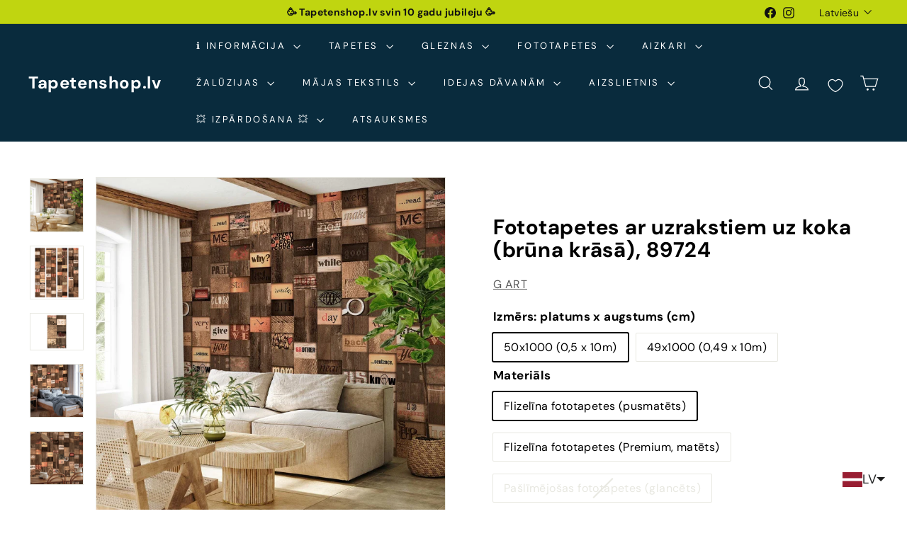

--- FILE ---
content_type: text/javascript; charset=utf-8
request_url: https://tapetenshop-lv.myshopify.com/products/fototapetes-ar-uzrakstiem-uz-koka-bruna-krasa-89724.js?currency=EUR&country=LV
body_size: 1561
content:
{"id":9288788934991,"title":"Fototapetes ar uzrakstiem uz koka (brūna krāsā), 89724","handle":"fototapetes-ar-uzrakstiem-uz-koka-bruna-krasa-89724","description":"\u003cp\u003eKolekcija piedāvā daudz dažādus variantus: akmens un koka motīvi, ielas māksla un pat tapetes ar citātiem no \"Mazā prinča\". PURO tapetes ir veidotas tā, lai būtu iespējamas daudzveidīgas kombinācijas, ļaujot jums izveidot patiesi unikālu sienas apdari.\u003c\/p\u003e\n\u003cp\u003e\u003cstrong\u003eRažošanā tiek izmantotas specialas ekoloģiskas krāsas bez smaržas.\u003c\/strong\u003e\u003cbr\u003e\u003c\/p\u003e\n\u003cp\u003e\u003cstrong\u003eKomplektā: fototapetes, tapešu līme un detalizēta instrukcija.\u003c\/strong\u003e\u003c\/p\u003e\n\u003cp\u003eTehniska informācija\u003c\/p\u003e\n\u003cp\u003e\u003cstrong\u003eMateriāls:\u003c\/strong\u003e \u003cbr\u003e* Pusmatēts flizelīns,\u003cspan\u003e \u003c\/span\u003e\u003cspan data-mce-fragment=\"1\"\u003eblīvums \u003c\/span\u003e120 gr\/m2;\u003cbr\u003e* PREMIUM matēts flizelīns, blīvums 170 gr\/m2;\u003cbr\u003e* Pašlīmējošas fototapetes (glancēta).\u003cbr\u003e\u003cbr\u003e\u003c\/p\u003e\n\u003cp\u003eRuļļā un loksnes platums: 50 cm flizelīna fototapetēm un 49 cm pašlīmējošam fototapetēm. \u003c\/p\u003e\n\u003cp\u003e\u003cstrong\u003eĪpašības: \u003c\/strong\u003especiālas ekoloģiskas krāsas bez smaržas; mazgājamas\u003c\/p\u003e\n\u003cp\u003eTīrīšana: bez mazgāšanas līdzekļiem, izmantojiet nedaudz mitru drānu. Neberzēt.\u003c\/p\u003e\n\u003cp\u003ePiegādes veidi: saņemšana birojā; pakomāts (OMNIVA, DPD); ar kurjeru (DPD).\u003c\/p\u003e\n\u003cp\u003eFototapetes tiek piegādātas izturīgā kartonā kastē, kas nodrošina pret bojājumiem transportēšanas laikā.\u003c\/p\u003e\n\u003cul\u003e\u003c\/ul\u003e\n\n\u003cp\u003e\u003ca href=\"https:\/\/docs.zohopublic.com\/file\/1i29be52d4b397d884d4ab8736627955a9be1\" target=\"_blank\"\u003e\u003cstrong\u003eLejupielādēt instrukciju\u003c\/strong\u003e\u003c\/a\u003e\u003c\/p\u003e\n\u003cp\u003e\u003cbr\u003e\u003c\/p\u003e\n\u003cp\u003e\u003cbr\u003e\u003c\/p\u003e","published_at":"2024-05-22T18:35:59+03:00","created_at":"2024-05-22T18:35:59+03:00","vendor":"G ART","type":"Tapetes","tags":["bruna","inscriptions","koka","koka-imitacija","MAGMA","retro","tapetes","vintage","wood"],"price":3900,"price_min":3900,"price_max":6900,"available":true,"price_varies":true,"compare_at_price":null,"compare_at_price_min":0,"compare_at_price_max":0,"compare_at_price_varies":false,"variants":[{"id":48949791097167,"title":"50x1000 (0,5 x 10m) \/ Flizelīna fototapetes (pusmatēts)","option1":"50x1000 (0,5 x 10m)","option2":"Flizelīna fototapetes (pusmatēts)","option3":null,"sku":"m-A-0584-j-c-Flizelīna fototapetes (pusmatēts)","requires_shipping":true,"taxable":true,"featured_image":null,"available":true,"name":"Fototapetes ar uzrakstiem uz koka (brūna krāsā), 89724 - 50x1000 (0,5 x 10m) \/ Flizelīna fototapetes (pusmatēts)","public_title":"50x1000 (0,5 x 10m) \/ Flizelīna fototapetes (pusmatēts)","options":["50x1000 (0,5 x 10m)","Flizelīna fototapetes (pusmatēts)"],"price":3900,"weight":0,"compare_at_price":null,"inventory_quantity":0,"inventory_management":null,"inventory_policy":"deny","barcode":"5903143775369","requires_selling_plan":false,"selling_plan_allocations":[]},{"id":48949791129935,"title":"50x1000 (0,5 x 10m) \/ Flizelīna fototapetes (Premium, matēts)","option1":"50x1000 (0,5 x 10m)","option2":"Flizelīna fototapetes (Premium, matēts)","option3":null,"sku":"m-A-0584-j-c-Flizelīna fototapetes (Premium, matēts)","requires_shipping":true,"taxable":true,"featured_image":null,"available":true,"name":"Fototapetes ar uzrakstiem uz koka (brūna krāsā), 89724 - 50x1000 (0,5 x 10m) \/ Flizelīna fototapetes (Premium, matēts)","public_title":"50x1000 (0,5 x 10m) \/ Flizelīna fototapetes (Premium, matēts)","options":["50x1000 (0,5 x 10m)","Flizelīna fototapetes (Premium, matēts)"],"price":6900,"weight":0,"compare_at_price":null,"inventory_quantity":0,"inventory_management":null,"inventory_policy":"deny","barcode":"5903143775369","requires_selling_plan":false,"selling_plan_allocations":[]},{"id":48949791162703,"title":"49x1000 (0,49 x 10m) \/ Pašlīmējošas fototapetes (glancēts)","option1":"49x1000 (0,49 x 10m)","option2":"Pašlīmējošas fototapetes (glancēts)","option3":null,"sku":"m-A-0584-j-c-Pašlīmējošas fototapetes (glancēts)","requires_shipping":true,"taxable":true,"featured_image":null,"available":true,"name":"Fototapetes ar uzrakstiem uz koka (brūna krāsā), 89724 - 49x1000 (0,49 x 10m) \/ Pašlīmējošas fototapetes (glancēts)","public_title":"49x1000 (0,49 x 10m) \/ Pašlīmējošas fototapetes (glancēts)","options":["49x1000 (0,49 x 10m)","Pašlīmējošas fototapetes (glancēts)"],"price":4900,"weight":0,"compare_at_price":null,"inventory_quantity":0,"inventory_management":null,"inventory_policy":"deny","barcode":"5903143775369","requires_selling_plan":false,"selling_plan_allocations":[]}],"images":["\/\/cdn.shopify.com\/s\/files\/1\/1161\/4172\/files\/fototapetes-ar-uzrakstiem-uz-koka-bruna-krasa-89724-55937743683919.jpg?v=1716394281","\/\/cdn.shopify.com\/s\/files\/1\/1161\/4172\/files\/fototapetes-ar-uzrakstiem-uz-koka-bruna-krasa-89724-55937743159631.jpg?v=1716394284","\/\/cdn.shopify.com\/s\/files\/1\/1161\/4172\/files\/fototapetes-ar-uzrakstiem-uz-koka-bruna-krasa-89724-55936401834319.jpg?v=1716395903","\/\/cdn.shopify.com\/s\/files\/1\/1161\/4172\/files\/fototapetes-ar-uzrakstiem-uz-koka-bruna-krasa-89724-55937743421775.jpg?v=1716394112","\/\/cdn.shopify.com\/s\/files\/1\/1161\/4172\/files\/fototapetes-ar-uzrakstiem-uz-koka-bruna-krasa-89724-55937743323471.jpg?v=1716394110"],"featured_image":"\/\/cdn.shopify.com\/s\/files\/1\/1161\/4172\/files\/fototapetes-ar-uzrakstiem-uz-koka-bruna-krasa-89724-55937743683919.jpg?v=1716394281","options":[{"name":"Izmērs: platums x augstums (cm)","position":1,"values":["50x1000 (0,5 x 10m)","49x1000 (0,49 x 10m)"]},{"name":"Materiāls","position":2,"values":["Flizelīna fototapetes (pusmatēts)","Flizelīna fototapetes (Premium, matēts)","Pašlīmējošas fototapetes (glancēts)"]}],"url":"\/products\/fototapetes-ar-uzrakstiem-uz-koka-bruna-krasa-89724","media":[{"alt":"G ART","id":48619301929295,"position":1,"preview_image":{"aspect_ratio":1.0,"height":1500,"width":1500,"src":"https:\/\/cdn.shopify.com\/s\/files\/1\/1161\/4172\/files\/fototapetes-ar-uzrakstiem-uz-koka-bruna-krasa-89724-55937743683919.jpg?v=1716394281"},"aspect_ratio":1.0,"height":1500,"media_type":"image","src":"https:\/\/cdn.shopify.com\/s\/files\/1\/1161\/4172\/files\/fototapetes-ar-uzrakstiem-uz-koka-bruna-krasa-89724-55937743683919.jpg?v=1716394281","width":1500},{"alt":"G ART","id":48619302191439,"position":2,"preview_image":{"aspect_ratio":1.0,"height":1500,"width":1500,"src":"https:\/\/cdn.shopify.com\/s\/files\/1\/1161\/4172\/files\/fototapetes-ar-uzrakstiem-uz-koka-bruna-krasa-89724-55937743159631.jpg?v=1716394284"},"aspect_ratio":1.0,"height":1500,"media_type":"image","src":"https:\/\/cdn.shopify.com\/s\/files\/1\/1161\/4172\/files\/fototapetes-ar-uzrakstiem-uz-koka-bruna-krasa-89724-55937743159631.jpg?v=1716394284","width":1500},{"alt":"G ART","id":48619590779215,"position":3,"preview_image":{"aspect_ratio":1.439,"height":660,"width":950,"src":"https:\/\/cdn.shopify.com\/s\/files\/1\/1161\/4172\/files\/fototapetes-ar-uzrakstiem-uz-koka-bruna-krasa-89724-55936401834319.jpg?v=1716395903"},"aspect_ratio":1.439,"height":660,"media_type":"image","src":"https:\/\/cdn.shopify.com\/s\/files\/1\/1161\/4172\/files\/fototapetes-ar-uzrakstiem-uz-koka-bruna-krasa-89724-55936401834319.jpg?v=1716395903","width":950},{"alt":"G ART","id":48619270406479,"position":4,"preview_image":{"aspect_ratio":1.0,"height":1500,"width":1500,"src":"https:\/\/cdn.shopify.com\/s\/files\/1\/1161\/4172\/files\/fototapetes-ar-uzrakstiem-uz-koka-bruna-krasa-89724-55937743421775.jpg?v=1716394112"},"aspect_ratio":1.0,"height":1500,"media_type":"image","src":"https:\/\/cdn.shopify.com\/s\/files\/1\/1161\/4172\/files\/fototapetes-ar-uzrakstiem-uz-koka-bruna-krasa-89724-55937743421775.jpg?v=1716394112","width":1500},{"alt":"G ART","id":48619269980495,"position":5,"preview_image":{"aspect_ratio":1.0,"height":1500,"width":1500,"src":"https:\/\/cdn.shopify.com\/s\/files\/1\/1161\/4172\/files\/fototapetes-ar-uzrakstiem-uz-koka-bruna-krasa-89724-55937743323471.jpg?v=1716394110"},"aspect_ratio":1.0,"height":1500,"media_type":"image","src":"https:\/\/cdn.shopify.com\/s\/files\/1\/1161\/4172\/files\/fototapetes-ar-uzrakstiem-uz-koka-bruna-krasa-89724-55937743323471.jpg?v=1716394110","width":1500}],"requires_selling_plan":false,"selling_plan_groups":[]}

--- FILE ---
content_type: text/javascript; charset=utf-8
request_url: https://tapetenshop-lv.myshopify.com/products/fototapetes-ar-uzrakstiem-uz-koka-bruna-krasa-89724.js?app=product-samples
body_size: 1507
content:
{"id":9288788934991,"title":"Fototapetes ar uzrakstiem uz koka (brūna krāsā), 89724","handle":"fototapetes-ar-uzrakstiem-uz-koka-bruna-krasa-89724","description":"\u003cp\u003eKolekcija piedāvā daudz dažādus variantus: akmens un koka motīvi, ielas māksla un pat tapetes ar citātiem no \"Mazā prinča\". PURO tapetes ir veidotas tā, lai būtu iespējamas daudzveidīgas kombinācijas, ļaujot jums izveidot patiesi unikālu sienas apdari.\u003c\/p\u003e\n\u003cp\u003e\u003cstrong\u003eRažošanā tiek izmantotas specialas ekoloģiskas krāsas bez smaržas.\u003c\/strong\u003e\u003cbr\u003e\u003c\/p\u003e\n\u003cp\u003e\u003cstrong\u003eKomplektā: fototapetes, tapešu līme un detalizēta instrukcija.\u003c\/strong\u003e\u003c\/p\u003e\n\u003cp\u003eTehniska informācija\u003c\/p\u003e\n\u003cp\u003e\u003cstrong\u003eMateriāls:\u003c\/strong\u003e \u003cbr\u003e* Pusmatēts flizelīns,\u003cspan\u003e \u003c\/span\u003e\u003cspan data-mce-fragment=\"1\"\u003eblīvums \u003c\/span\u003e120 gr\/m2;\u003cbr\u003e* PREMIUM matēts flizelīns, blīvums 170 gr\/m2;\u003cbr\u003e* Pašlīmējošas fototapetes (glancēta).\u003cbr\u003e\u003cbr\u003e\u003c\/p\u003e\n\u003cp\u003eRuļļā un loksnes platums: 50 cm flizelīna fototapetēm un 49 cm pašlīmējošam fototapetēm. \u003c\/p\u003e\n\u003cp\u003e\u003cstrong\u003eĪpašības: \u003c\/strong\u003especiālas ekoloģiskas krāsas bez smaržas; mazgājamas\u003c\/p\u003e\n\u003cp\u003eTīrīšana: bez mazgāšanas līdzekļiem, izmantojiet nedaudz mitru drānu. Neberzēt.\u003c\/p\u003e\n\u003cp\u003ePiegādes veidi: saņemšana birojā; pakomāts (OMNIVA, DPD); ar kurjeru (DPD).\u003c\/p\u003e\n\u003cp\u003eFototapetes tiek piegādātas izturīgā kartonā kastē, kas nodrošina pret bojājumiem transportēšanas laikā.\u003c\/p\u003e\n\u003cul\u003e\u003c\/ul\u003e\n\n\u003cp\u003e\u003ca href=\"https:\/\/docs.zohopublic.com\/file\/1i29be52d4b397d884d4ab8736627955a9be1\" target=\"_blank\"\u003e\u003cstrong\u003eLejupielādēt instrukciju\u003c\/strong\u003e\u003c\/a\u003e\u003c\/p\u003e\n\u003cp\u003e\u003cbr\u003e\u003c\/p\u003e\n\u003cp\u003e\u003cbr\u003e\u003c\/p\u003e","published_at":"2024-05-22T18:35:59+03:00","created_at":"2024-05-22T18:35:59+03:00","vendor":"G ART","type":"Tapetes","tags":["bruna","inscriptions","koka","koka-imitacija","MAGMA","retro","tapetes","vintage","wood"],"price":3900,"price_min":3900,"price_max":6900,"available":true,"price_varies":true,"compare_at_price":null,"compare_at_price_min":0,"compare_at_price_max":0,"compare_at_price_varies":false,"variants":[{"id":48949791097167,"title":"50x1000 (0,5 x 10m) \/ Flizelīna fototapetes (pusmatēts)","option1":"50x1000 (0,5 x 10m)","option2":"Flizelīna fototapetes (pusmatēts)","option3":null,"sku":"m-A-0584-j-c-Flizelīna fototapetes (pusmatēts)","requires_shipping":true,"taxable":true,"featured_image":null,"available":true,"name":"Fototapetes ar uzrakstiem uz koka (brūna krāsā), 89724 - 50x1000 (0,5 x 10m) \/ Flizelīna fototapetes (pusmatēts)","public_title":"50x1000 (0,5 x 10m) \/ Flizelīna fototapetes (pusmatēts)","options":["50x1000 (0,5 x 10m)","Flizelīna fototapetes (pusmatēts)"],"price":3900,"weight":0,"compare_at_price":null,"inventory_quantity":0,"inventory_management":null,"inventory_policy":"deny","barcode":"5903143775369","requires_selling_plan":false,"selling_plan_allocations":[]},{"id":48949791129935,"title":"50x1000 (0,5 x 10m) \/ Flizelīna fototapetes (Premium, matēts)","option1":"50x1000 (0,5 x 10m)","option2":"Flizelīna fototapetes (Premium, matēts)","option3":null,"sku":"m-A-0584-j-c-Flizelīna fototapetes (Premium, matēts)","requires_shipping":true,"taxable":true,"featured_image":null,"available":true,"name":"Fototapetes ar uzrakstiem uz koka (brūna krāsā), 89724 - 50x1000 (0,5 x 10m) \/ Flizelīna fototapetes (Premium, matēts)","public_title":"50x1000 (0,5 x 10m) \/ Flizelīna fototapetes (Premium, matēts)","options":["50x1000 (0,5 x 10m)","Flizelīna fototapetes (Premium, matēts)"],"price":6900,"weight":0,"compare_at_price":null,"inventory_quantity":0,"inventory_management":null,"inventory_policy":"deny","barcode":"5903143775369","requires_selling_plan":false,"selling_plan_allocations":[]},{"id":48949791162703,"title":"49x1000 (0,49 x 10m) \/ Pašlīmējošas fototapetes (glancēts)","option1":"49x1000 (0,49 x 10m)","option2":"Pašlīmējošas fototapetes (glancēts)","option3":null,"sku":"m-A-0584-j-c-Pašlīmējošas fototapetes (glancēts)","requires_shipping":true,"taxable":true,"featured_image":null,"available":true,"name":"Fototapetes ar uzrakstiem uz koka (brūna krāsā), 89724 - 49x1000 (0,49 x 10m) \/ Pašlīmējošas fototapetes (glancēts)","public_title":"49x1000 (0,49 x 10m) \/ Pašlīmējošas fototapetes (glancēts)","options":["49x1000 (0,49 x 10m)","Pašlīmējošas fototapetes (glancēts)"],"price":4900,"weight":0,"compare_at_price":null,"inventory_quantity":0,"inventory_management":null,"inventory_policy":"deny","barcode":"5903143775369","requires_selling_plan":false,"selling_plan_allocations":[]}],"images":["\/\/cdn.shopify.com\/s\/files\/1\/1161\/4172\/files\/fototapetes-ar-uzrakstiem-uz-koka-bruna-krasa-89724-55937743683919.jpg?v=1716394281","\/\/cdn.shopify.com\/s\/files\/1\/1161\/4172\/files\/fototapetes-ar-uzrakstiem-uz-koka-bruna-krasa-89724-55937743159631.jpg?v=1716394284","\/\/cdn.shopify.com\/s\/files\/1\/1161\/4172\/files\/fototapetes-ar-uzrakstiem-uz-koka-bruna-krasa-89724-55936401834319.jpg?v=1716395903","\/\/cdn.shopify.com\/s\/files\/1\/1161\/4172\/files\/fototapetes-ar-uzrakstiem-uz-koka-bruna-krasa-89724-55937743421775.jpg?v=1716394112","\/\/cdn.shopify.com\/s\/files\/1\/1161\/4172\/files\/fototapetes-ar-uzrakstiem-uz-koka-bruna-krasa-89724-55937743323471.jpg?v=1716394110"],"featured_image":"\/\/cdn.shopify.com\/s\/files\/1\/1161\/4172\/files\/fototapetes-ar-uzrakstiem-uz-koka-bruna-krasa-89724-55937743683919.jpg?v=1716394281","options":[{"name":"Izmērs: platums x augstums (cm)","position":1,"values":["50x1000 (0,5 x 10m)","49x1000 (0,49 x 10m)"]},{"name":"Materiāls","position":2,"values":["Flizelīna fototapetes (pusmatēts)","Flizelīna fototapetes (Premium, matēts)","Pašlīmējošas fototapetes (glancēts)"]}],"url":"\/products\/fototapetes-ar-uzrakstiem-uz-koka-bruna-krasa-89724","media":[{"alt":"G ART","id":48619301929295,"position":1,"preview_image":{"aspect_ratio":1.0,"height":1500,"width":1500,"src":"https:\/\/cdn.shopify.com\/s\/files\/1\/1161\/4172\/files\/fototapetes-ar-uzrakstiem-uz-koka-bruna-krasa-89724-55937743683919.jpg?v=1716394281"},"aspect_ratio":1.0,"height":1500,"media_type":"image","src":"https:\/\/cdn.shopify.com\/s\/files\/1\/1161\/4172\/files\/fototapetes-ar-uzrakstiem-uz-koka-bruna-krasa-89724-55937743683919.jpg?v=1716394281","width":1500},{"alt":"G ART","id":48619302191439,"position":2,"preview_image":{"aspect_ratio":1.0,"height":1500,"width":1500,"src":"https:\/\/cdn.shopify.com\/s\/files\/1\/1161\/4172\/files\/fototapetes-ar-uzrakstiem-uz-koka-bruna-krasa-89724-55937743159631.jpg?v=1716394284"},"aspect_ratio":1.0,"height":1500,"media_type":"image","src":"https:\/\/cdn.shopify.com\/s\/files\/1\/1161\/4172\/files\/fototapetes-ar-uzrakstiem-uz-koka-bruna-krasa-89724-55937743159631.jpg?v=1716394284","width":1500},{"alt":"G ART","id":48619590779215,"position":3,"preview_image":{"aspect_ratio":1.439,"height":660,"width":950,"src":"https:\/\/cdn.shopify.com\/s\/files\/1\/1161\/4172\/files\/fototapetes-ar-uzrakstiem-uz-koka-bruna-krasa-89724-55936401834319.jpg?v=1716395903"},"aspect_ratio":1.439,"height":660,"media_type":"image","src":"https:\/\/cdn.shopify.com\/s\/files\/1\/1161\/4172\/files\/fototapetes-ar-uzrakstiem-uz-koka-bruna-krasa-89724-55936401834319.jpg?v=1716395903","width":950},{"alt":"G ART","id":48619270406479,"position":4,"preview_image":{"aspect_ratio":1.0,"height":1500,"width":1500,"src":"https:\/\/cdn.shopify.com\/s\/files\/1\/1161\/4172\/files\/fototapetes-ar-uzrakstiem-uz-koka-bruna-krasa-89724-55937743421775.jpg?v=1716394112"},"aspect_ratio":1.0,"height":1500,"media_type":"image","src":"https:\/\/cdn.shopify.com\/s\/files\/1\/1161\/4172\/files\/fototapetes-ar-uzrakstiem-uz-koka-bruna-krasa-89724-55937743421775.jpg?v=1716394112","width":1500},{"alt":"G ART","id":48619269980495,"position":5,"preview_image":{"aspect_ratio":1.0,"height":1500,"width":1500,"src":"https:\/\/cdn.shopify.com\/s\/files\/1\/1161\/4172\/files\/fototapetes-ar-uzrakstiem-uz-koka-bruna-krasa-89724-55937743323471.jpg?v=1716394110"},"aspect_ratio":1.0,"height":1500,"media_type":"image","src":"https:\/\/cdn.shopify.com\/s\/files\/1\/1161\/4172\/files\/fototapetes-ar-uzrakstiem-uz-koka-bruna-krasa-89724-55937743323471.jpg?v=1716394110","width":1500}],"requires_selling_plan":false,"selling_plan_groups":[]}